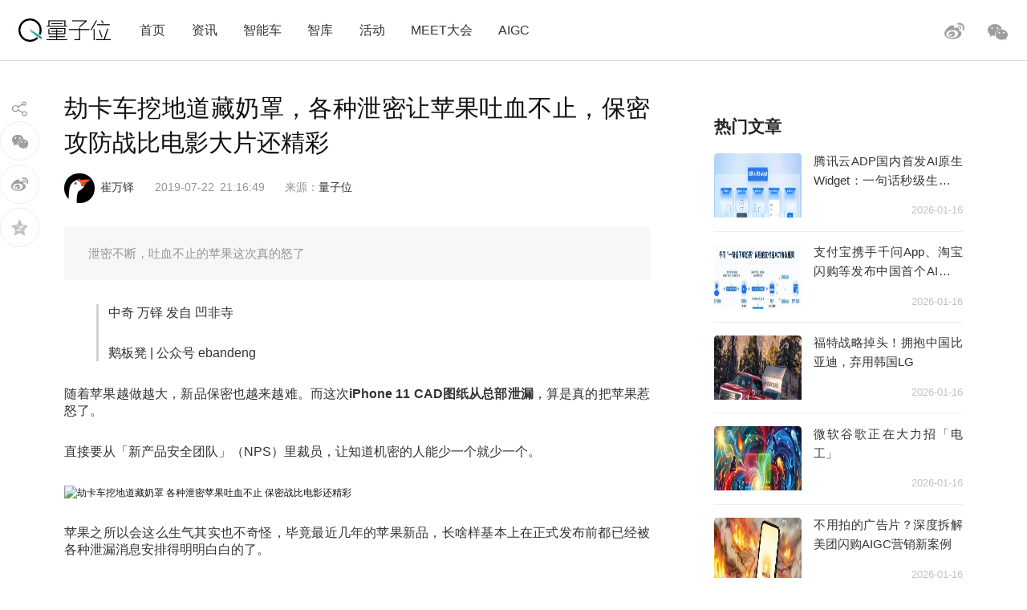

--- FILE ---
content_type: text/html; charset=UTF-8
request_url: https://www.qbitai.com/2019/07/5443.html
body_size: 17809
content:
<!DOCTYPE html>
<html lang="zh-Hans" class="no-js">
<head>
    <meta charset="UTF-8">
    <meta name="viewport" content="width=device-width, initial-scale=1">
    <link rel="profile" href="http://gmpg.org/xfn/11">
    <link rel="shortcut icon" href="/wp-content/themes/liangziwei/imgnew/favicon.ico">
        <link rel="pingback" href="https://www.qbitai.com/xmlrpc.php">
        <script>(function(html){html.className = html.className.replace(/\bno-js\b/,'js')})(document.documentElement);</script>
<title>劫卡车挖地道藏奶罩，各种泄密让苹果吐血不止，保密攻防战比电影大片还精彩 &#8211; 量子位</title>
<meta name='robots' content='max-image-preview:large' />
<link rel="alternate" type="application/rss+xml" title="量子位 &raquo; Feed" href="https://www.qbitai.com/feed" />
<link rel="alternate" type="application/rss+xml" title="量子位 &raquo; 评论 Feed" href="https://www.qbitai.com/comments/feed" />
<link rel="alternate" type="application/rss+xml" title="量子位 &raquo; 劫卡车挖地道藏奶罩，各种泄密让苹果吐血不止，保密攻防战比电影大片还精彩 评论 Feed" href="https://www.qbitai.com/2019/07/5443.html/feed" />
<link rel="alternate" title="oEmbed (JSON)" type="application/json+oembed" href="https://www.qbitai.com/wp-json/oembed/1.0/embed?url=https%3A%2F%2Fwww.qbitai.com%2F2019%2F07%2F5443.html" />
<link rel="alternate" title="oEmbed (XML)" type="text/xml+oembed" href="https://www.qbitai.com/wp-json/oembed/1.0/embed?url=https%3A%2F%2Fwww.qbitai.com%2F2019%2F07%2F5443.html&#038;format=xml" />
<style id='wp-img-auto-sizes-contain-inline-css' type='text/css'>
img:is([sizes=auto i],[sizes^="auto," i]){contain-intrinsic-size:3000px 1500px}
/*# sourceURL=wp-img-auto-sizes-contain-inline-css */
</style>
<style id='wp-block-library-inline-css' type='text/css'>
:root{--wp-block-synced-color:#7a00df;--wp-block-synced-color--rgb:122,0,223;--wp-bound-block-color:var(--wp-block-synced-color);--wp-editor-canvas-background:#ddd;--wp-admin-theme-color:#007cba;--wp-admin-theme-color--rgb:0,124,186;--wp-admin-theme-color-darker-10:#006ba1;--wp-admin-theme-color-darker-10--rgb:0,107,160.5;--wp-admin-theme-color-darker-20:#005a87;--wp-admin-theme-color-darker-20--rgb:0,90,135;--wp-admin-border-width-focus:2px}@media (min-resolution:192dpi){:root{--wp-admin-border-width-focus:1.5px}}.wp-element-button{cursor:pointer}:root .has-very-light-gray-background-color{background-color:#eee}:root .has-very-dark-gray-background-color{background-color:#313131}:root .has-very-light-gray-color{color:#eee}:root .has-very-dark-gray-color{color:#313131}:root .has-vivid-green-cyan-to-vivid-cyan-blue-gradient-background{background:linear-gradient(135deg,#00d084,#0693e3)}:root .has-purple-crush-gradient-background{background:linear-gradient(135deg,#34e2e4,#4721fb 50%,#ab1dfe)}:root .has-hazy-dawn-gradient-background{background:linear-gradient(135deg,#faaca8,#dad0ec)}:root .has-subdued-olive-gradient-background{background:linear-gradient(135deg,#fafae1,#67a671)}:root .has-atomic-cream-gradient-background{background:linear-gradient(135deg,#fdd79a,#004a59)}:root .has-nightshade-gradient-background{background:linear-gradient(135deg,#330968,#31cdcf)}:root .has-midnight-gradient-background{background:linear-gradient(135deg,#020381,#2874fc)}:root{--wp--preset--font-size--normal:16px;--wp--preset--font-size--huge:42px}.has-regular-font-size{font-size:1em}.has-larger-font-size{font-size:2.625em}.has-normal-font-size{font-size:var(--wp--preset--font-size--normal)}.has-huge-font-size{font-size:var(--wp--preset--font-size--huge)}.has-text-align-center{text-align:center}.has-text-align-left{text-align:left}.has-text-align-right{text-align:right}.has-fit-text{white-space:nowrap!important}#end-resizable-editor-section{display:none}.aligncenter{clear:both}.items-justified-left{justify-content:flex-start}.items-justified-center{justify-content:center}.items-justified-right{justify-content:flex-end}.items-justified-space-between{justify-content:space-between}.screen-reader-text{border:0;clip-path:inset(50%);height:1px;margin:-1px;overflow:hidden;padding:0;position:absolute;width:1px;word-wrap:normal!important}.screen-reader-text:focus{background-color:#ddd;clip-path:none;color:#444;display:block;font-size:1em;height:auto;left:5px;line-height:normal;padding:15px 23px 14px;text-decoration:none;top:5px;width:auto;z-index:100000}html :where(.has-border-color){border-style:solid}html :where([style*=border-top-color]){border-top-style:solid}html :where([style*=border-right-color]){border-right-style:solid}html :where([style*=border-bottom-color]){border-bottom-style:solid}html :where([style*=border-left-color]){border-left-style:solid}html :where([style*=border-width]){border-style:solid}html :where([style*=border-top-width]){border-top-style:solid}html :where([style*=border-right-width]){border-right-style:solid}html :where([style*=border-bottom-width]){border-bottom-style:solid}html :where([style*=border-left-width]){border-left-style:solid}html :where(img[class*=wp-image-]){height:auto;max-width:100%}:where(figure){margin:0 0 1em}html :where(.is-position-sticky){--wp-admin--admin-bar--position-offset:var(--wp-admin--admin-bar--height,0px)}@media screen and (max-width:600px){html :where(.is-position-sticky){--wp-admin--admin-bar--position-offset:0px}}

/*# sourceURL=wp-block-library-inline-css */
</style><style id='global-styles-inline-css' type='text/css'>
:root{--wp--preset--aspect-ratio--square: 1;--wp--preset--aspect-ratio--4-3: 4/3;--wp--preset--aspect-ratio--3-4: 3/4;--wp--preset--aspect-ratio--3-2: 3/2;--wp--preset--aspect-ratio--2-3: 2/3;--wp--preset--aspect-ratio--16-9: 16/9;--wp--preset--aspect-ratio--9-16: 9/16;--wp--preset--color--black: #000000;--wp--preset--color--cyan-bluish-gray: #abb8c3;--wp--preset--color--white: #ffffff;--wp--preset--color--pale-pink: #f78da7;--wp--preset--color--vivid-red: #cf2e2e;--wp--preset--color--luminous-vivid-orange: #ff6900;--wp--preset--color--luminous-vivid-amber: #fcb900;--wp--preset--color--light-green-cyan: #7bdcb5;--wp--preset--color--vivid-green-cyan: #00d084;--wp--preset--color--pale-cyan-blue: #8ed1fc;--wp--preset--color--vivid-cyan-blue: #0693e3;--wp--preset--color--vivid-purple: #9b51e0;--wp--preset--gradient--vivid-cyan-blue-to-vivid-purple: linear-gradient(135deg,rgb(6,147,227) 0%,rgb(155,81,224) 100%);--wp--preset--gradient--light-green-cyan-to-vivid-green-cyan: linear-gradient(135deg,rgb(122,220,180) 0%,rgb(0,208,130) 100%);--wp--preset--gradient--luminous-vivid-amber-to-luminous-vivid-orange: linear-gradient(135deg,rgb(252,185,0) 0%,rgb(255,105,0) 100%);--wp--preset--gradient--luminous-vivid-orange-to-vivid-red: linear-gradient(135deg,rgb(255,105,0) 0%,rgb(207,46,46) 100%);--wp--preset--gradient--very-light-gray-to-cyan-bluish-gray: linear-gradient(135deg,rgb(238,238,238) 0%,rgb(169,184,195) 100%);--wp--preset--gradient--cool-to-warm-spectrum: linear-gradient(135deg,rgb(74,234,220) 0%,rgb(151,120,209) 20%,rgb(207,42,186) 40%,rgb(238,44,130) 60%,rgb(251,105,98) 80%,rgb(254,248,76) 100%);--wp--preset--gradient--blush-light-purple: linear-gradient(135deg,rgb(255,206,236) 0%,rgb(152,150,240) 100%);--wp--preset--gradient--blush-bordeaux: linear-gradient(135deg,rgb(254,205,165) 0%,rgb(254,45,45) 50%,rgb(107,0,62) 100%);--wp--preset--gradient--luminous-dusk: linear-gradient(135deg,rgb(255,203,112) 0%,rgb(199,81,192) 50%,rgb(65,88,208) 100%);--wp--preset--gradient--pale-ocean: linear-gradient(135deg,rgb(255,245,203) 0%,rgb(182,227,212) 50%,rgb(51,167,181) 100%);--wp--preset--gradient--electric-grass: linear-gradient(135deg,rgb(202,248,128) 0%,rgb(113,206,126) 100%);--wp--preset--gradient--midnight: linear-gradient(135deg,rgb(2,3,129) 0%,rgb(40,116,252) 100%);--wp--preset--font-size--small: 13px;--wp--preset--font-size--medium: 20px;--wp--preset--font-size--large: 36px;--wp--preset--font-size--x-large: 42px;--wp--preset--spacing--20: 0.44rem;--wp--preset--spacing--30: 0.67rem;--wp--preset--spacing--40: 1rem;--wp--preset--spacing--50: 1.5rem;--wp--preset--spacing--60: 2.25rem;--wp--preset--spacing--70: 3.38rem;--wp--preset--spacing--80: 5.06rem;--wp--preset--shadow--natural: 6px 6px 9px rgba(0, 0, 0, 0.2);--wp--preset--shadow--deep: 12px 12px 50px rgba(0, 0, 0, 0.4);--wp--preset--shadow--sharp: 6px 6px 0px rgba(0, 0, 0, 0.2);--wp--preset--shadow--outlined: 6px 6px 0px -3px rgb(255, 255, 255), 6px 6px rgb(0, 0, 0);--wp--preset--shadow--crisp: 6px 6px 0px rgb(0, 0, 0);}:where(.is-layout-flex){gap: 0.5em;}:where(.is-layout-grid){gap: 0.5em;}body .is-layout-flex{display: flex;}.is-layout-flex{flex-wrap: wrap;align-items: center;}.is-layout-flex > :is(*, div){margin: 0;}body .is-layout-grid{display: grid;}.is-layout-grid > :is(*, div){margin: 0;}:where(.wp-block-columns.is-layout-flex){gap: 2em;}:where(.wp-block-columns.is-layout-grid){gap: 2em;}:where(.wp-block-post-template.is-layout-flex){gap: 1.25em;}:where(.wp-block-post-template.is-layout-grid){gap: 1.25em;}.has-black-color{color: var(--wp--preset--color--black) !important;}.has-cyan-bluish-gray-color{color: var(--wp--preset--color--cyan-bluish-gray) !important;}.has-white-color{color: var(--wp--preset--color--white) !important;}.has-pale-pink-color{color: var(--wp--preset--color--pale-pink) !important;}.has-vivid-red-color{color: var(--wp--preset--color--vivid-red) !important;}.has-luminous-vivid-orange-color{color: var(--wp--preset--color--luminous-vivid-orange) !important;}.has-luminous-vivid-amber-color{color: var(--wp--preset--color--luminous-vivid-amber) !important;}.has-light-green-cyan-color{color: var(--wp--preset--color--light-green-cyan) !important;}.has-vivid-green-cyan-color{color: var(--wp--preset--color--vivid-green-cyan) !important;}.has-pale-cyan-blue-color{color: var(--wp--preset--color--pale-cyan-blue) !important;}.has-vivid-cyan-blue-color{color: var(--wp--preset--color--vivid-cyan-blue) !important;}.has-vivid-purple-color{color: var(--wp--preset--color--vivid-purple) !important;}.has-black-background-color{background-color: var(--wp--preset--color--black) !important;}.has-cyan-bluish-gray-background-color{background-color: var(--wp--preset--color--cyan-bluish-gray) !important;}.has-white-background-color{background-color: var(--wp--preset--color--white) !important;}.has-pale-pink-background-color{background-color: var(--wp--preset--color--pale-pink) !important;}.has-vivid-red-background-color{background-color: var(--wp--preset--color--vivid-red) !important;}.has-luminous-vivid-orange-background-color{background-color: var(--wp--preset--color--luminous-vivid-orange) !important;}.has-luminous-vivid-amber-background-color{background-color: var(--wp--preset--color--luminous-vivid-amber) !important;}.has-light-green-cyan-background-color{background-color: var(--wp--preset--color--light-green-cyan) !important;}.has-vivid-green-cyan-background-color{background-color: var(--wp--preset--color--vivid-green-cyan) !important;}.has-pale-cyan-blue-background-color{background-color: var(--wp--preset--color--pale-cyan-blue) !important;}.has-vivid-cyan-blue-background-color{background-color: var(--wp--preset--color--vivid-cyan-blue) !important;}.has-vivid-purple-background-color{background-color: var(--wp--preset--color--vivid-purple) !important;}.has-black-border-color{border-color: var(--wp--preset--color--black) !important;}.has-cyan-bluish-gray-border-color{border-color: var(--wp--preset--color--cyan-bluish-gray) !important;}.has-white-border-color{border-color: var(--wp--preset--color--white) !important;}.has-pale-pink-border-color{border-color: var(--wp--preset--color--pale-pink) !important;}.has-vivid-red-border-color{border-color: var(--wp--preset--color--vivid-red) !important;}.has-luminous-vivid-orange-border-color{border-color: var(--wp--preset--color--luminous-vivid-orange) !important;}.has-luminous-vivid-amber-border-color{border-color: var(--wp--preset--color--luminous-vivid-amber) !important;}.has-light-green-cyan-border-color{border-color: var(--wp--preset--color--light-green-cyan) !important;}.has-vivid-green-cyan-border-color{border-color: var(--wp--preset--color--vivid-green-cyan) !important;}.has-pale-cyan-blue-border-color{border-color: var(--wp--preset--color--pale-cyan-blue) !important;}.has-vivid-cyan-blue-border-color{border-color: var(--wp--preset--color--vivid-cyan-blue) !important;}.has-vivid-purple-border-color{border-color: var(--wp--preset--color--vivid-purple) !important;}.has-vivid-cyan-blue-to-vivid-purple-gradient-background{background: var(--wp--preset--gradient--vivid-cyan-blue-to-vivid-purple) !important;}.has-light-green-cyan-to-vivid-green-cyan-gradient-background{background: var(--wp--preset--gradient--light-green-cyan-to-vivid-green-cyan) !important;}.has-luminous-vivid-amber-to-luminous-vivid-orange-gradient-background{background: var(--wp--preset--gradient--luminous-vivid-amber-to-luminous-vivid-orange) !important;}.has-luminous-vivid-orange-to-vivid-red-gradient-background{background: var(--wp--preset--gradient--luminous-vivid-orange-to-vivid-red) !important;}.has-very-light-gray-to-cyan-bluish-gray-gradient-background{background: var(--wp--preset--gradient--very-light-gray-to-cyan-bluish-gray) !important;}.has-cool-to-warm-spectrum-gradient-background{background: var(--wp--preset--gradient--cool-to-warm-spectrum) !important;}.has-blush-light-purple-gradient-background{background: var(--wp--preset--gradient--blush-light-purple) !important;}.has-blush-bordeaux-gradient-background{background: var(--wp--preset--gradient--blush-bordeaux) !important;}.has-luminous-dusk-gradient-background{background: var(--wp--preset--gradient--luminous-dusk) !important;}.has-pale-ocean-gradient-background{background: var(--wp--preset--gradient--pale-ocean) !important;}.has-electric-grass-gradient-background{background: var(--wp--preset--gradient--electric-grass) !important;}.has-midnight-gradient-background{background: var(--wp--preset--gradient--midnight) !important;}.has-small-font-size{font-size: var(--wp--preset--font-size--small) !important;}.has-medium-font-size{font-size: var(--wp--preset--font-size--medium) !important;}.has-large-font-size{font-size: var(--wp--preset--font-size--large) !important;}.has-x-large-font-size{font-size: var(--wp--preset--font-size--x-large) !important;}
/*# sourceURL=global-styles-inline-css */
</style>

<style id='classic-theme-styles-inline-css' type='text/css'>
/*! This file is auto-generated */
.wp-block-button__link{color:#fff;background-color:#32373c;border-radius:9999px;box-shadow:none;text-decoration:none;padding:calc(.667em + 2px) calc(1.333em + 2px);font-size:1.125em}.wp-block-file__button{background:#32373c;color:#fff;text-decoration:none}
/*# sourceURL=/wp-includes/css/classic-themes.min.css */
</style>
<link rel='stylesheet' id='liangziwei-style-css' href='https://www.qbitai.com/wp-content/themes/liangziwei/style.css?ver=6.9' type='text/css' media='all' />
<link rel='stylesheet' id='liangziwei-style1-css' href='https://www.qbitai.com/wp-content/themes/liangziwei/css/bootstrap.min.css?ver=6.9' type='text/css' media='all' />
<link rel='stylesheet' id='liangziwei-style2-css' href='https://www.qbitai.com/wp-content/themes/liangziwei/css/swiper.min.css?ver=6.9' type='text/css' media='all' />
<link rel='stylesheet' id='liangziwei-style3-css' href='https://www.qbitai.com/wp-content/themes/liangziwei/css/font-awesome.min.css?ver=6.9' type='text/css' media='all' />
<link rel='stylesheet' id='liangziwei-style4-css' href='https://www.qbitai.com/wp-content/themes/liangziwei/css/base.css?ver=6.9' type='text/css' media='all' />
<link rel='stylesheet' id='liangziwei-style5-css' href='https://www.qbitai.com/wp-content/themes/liangziwei/css/style.css?ver=6.9' type='text/css' media='all' />
<link rel='stylesheet' id='liangziwei-style6-css' href='https://www.qbitai.com/wp-content/themes/liangziwei/css/wbshare.css?ver=6.9' type='text/css' media='all' />
<link rel='stylesheet' id='liangziwei-style7-css' href='https://www.qbitai.com/wp-content/themes/liangziwei/css/zk_style.css?ver=6.9' type='text/css' media='all' />
<link rel='stylesheet' id='liangziwei-style8-css' href='https://www.qbitai.com/wp-content/themes/liangziwei/css/ai_style.css?ver=6.9' type='text/css' media='all' />
<script type="text/javascript" src="https://www.qbitai.com/wp-content/themes/liangziwei/js/jquery.min.js?ver=6.9" id="liangziwei-min-js"></script>
<script type="text/javascript" src="https://www.qbitai.com/wp-content/themes/liangziwei/js/popper.min.js?ver=6.9" id="liangziwei-popper-js"></script>
<script type="text/javascript" src="https://www.qbitai.com/wp-content/themes/liangziwei/js/bootstrap.min.js?ver=6.9" id="liangziwei-bootstrap-js"></script>
<script type="text/javascript" src="https://www.qbitai.com/wp-content/themes/liangziwei/js/bootstrap.offcanvas.js?ver=6.9" id="liangziwei-offcanvas-js"></script>
<script type="text/javascript" src="https://www.qbitai.com/wp-content/themes/liangziwei/js/flexible_css.debug.js?ver=6.9" id="liangziwei-css-debug-js"></script>
<script type="text/javascript" src="https://www.qbitai.com/wp-content/themes/liangziwei/js/flexible.debug.js?ver=6.9" id="liangziwei-debug-js"></script>
<script type="text/javascript" src="https://www.qbitai.com/wp-content/themes/liangziwei/js/swiper.min.js?ver=6.9" id="liangziwei-swiper-js"></script>
<script type="text/javascript" src="https://www.qbitai.com/wp-content/themes/liangziwei/js/qrcode.js?ver=6.9" id="liangziwei-qrcode-js"></script>
<script type="text/javascript" src="https://www.qbitai.com/wp-content/themes/liangziwei/js/yao.js?ver=6.9" id="liangziwei-yao-js"></script>
<script type="text/javascript" src="https://www.qbitai.com/wp-content/themes/liangziwei/js/ScrollPic.js?ver=6.9" id="liangziwei-ScrollPic-js"></script>
<script type="text/javascript" src="https://www.qbitai.com/wp-content/themes/liangziwei/js/zktag.js?ver=6.9" id="liangziwei-zktag-js"></script>
<script type="text/javascript" src="https://www.qbitai.com/wp-content/themes/liangziwei/js/jquery-1.7.1.min.js?ver=6.9" id="liangziwei-zkai2-js"></script>
<script type="text/javascript" src="https://www.qbitai.com/wp-content/themes/liangziwei/js/ai_playBox.js?ver=6.9" id="liangziwei-zkai1-js"></script>
<script type="text/javascript" src="https://www.qbitai.com/wp-includes/js/jquery/jquery.min.js?ver=3.7.1" id="jquery-core-js"></script>
<script type="text/javascript" src="https://www.qbitai.com/wp-includes/js/jquery/jquery-migrate.min.js?ver=3.4.1" id="jquery-migrate-js"></script>
<link rel="https://api.w.org/" href="https://www.qbitai.com/wp-json/" /><link rel="alternate" title="JSON" type="application/json" href="https://www.qbitai.com/wp-json/wp/v2/posts/5443" /><link rel="EditURI" type="application/rsd+xml" title="RSD" href="https://www.qbitai.com/xmlrpc.php?rsd" />
<meta name="generator" content="WordPress 6.9" />
<link rel="canonical" href="https://www.qbitai.com/2019/07/5443.html" />
<link rel='shortlink' href='https://www.qbitai.com/?p=5443' />
<style type="text/css">.recentcomments a{display:inline !important;padding:0 !important;margin:0 !important;}</style>    <!--[if IE 8]>
        <link id="liangziwei-ie7-css" rel="stylesheet" type="text/css" href="http://www.qbitai.com/wp-content/themes/liangziwei/css/ie8_style.css?ver=5.0.13"  media="all"/>
    <![endif]-->
    <!--[if IE 9]>
            <link id="liangziwei-ie8-css" rel="stylesheet" type="text/css" href="http://www.qbitai.com/wp-content/themes/liangziwei/css/ie9_style.css?ver=5.0.13"  media="all"/>
    <![endif]-->
    <script type="text/javascript">
        $("#top_search").click(function(){
            $("#search").toggle()
        });
        $(document).click(function(){
            $(".weixin_pop").hide();
        });
    </script>
    <style type="text/css">
        blockquote {
            margin: 1.4em 0;
            padding-left: 1em;
            color: #646464;
            border-left: 3px solid #D3D3D3;
            display: block;
            margin-block-start: 1em;
            margin-block-end: 1em;
            margin-inline-start: 40px;
            margin-inline-end: 40px;
        }
    </style>
</head>
<body class="body-offcanvas">
<header class="top">
    <div class="top_logo">
        <div class="nav_box">
                        <button type="button" class="navbar-toggle offcanvas-toggle" data-toggle="offcanvas" data-target="#js-bootstrap-offcanvas" style="float:left;"></button>
            <nav class="navbar navbar-default navbar-offcanvas navbar-offcanvas-touch navbar-offcanvas-fade" role="navigation" id="js-bootstrap-offcanvas">
                                    <div class="container-fluid"><ul id="menu-%e9%a1%b6%e9%83%a8%e8%8f%9c%e5%8d%95" class="nav navbar-nav"><li id="menu-item-110" class="menu-item menu-item-type-custom menu-item-object-custom menu-item-home menu-item-110"><a href="http://www.qbitai.com/">首页</a></li>
<li id="menu-item-107" class="menu-item menu-item-type-taxonomy menu-item-object-category current-post-ancestor current-menu-parent current-post-parent menu-item-107"><a href="https://www.qbitai.com/category/%e8%b5%84%e8%ae%af">资讯</a></li>
<li id="menu-item-26804" class="menu-item menu-item-type-taxonomy menu-item-object-category menu-item-26804"><a href="https://www.qbitai.com/category/auto">智能车</a></li>
<li id="menu-item-110561" class="menu-item menu-item-type-taxonomy menu-item-object-category menu-item-110561"><a href="https://www.qbitai.com/category/zhiku">智库</a></li>
<li id="menu-item-17709" class="menu-item menu-item-type-taxonomy menu-item-object-category menu-item-17709"><a href="https://www.qbitai.com/category/huodong">活动</a></li>
<li id="menu-item-10902" class="menu-item menu-item-type-custom menu-item-object-custom menu-item-10902"><a href="https://www.qbitai.com/meet/meet2026/">MEET大会</a></li>
<li id="menu-item-53733" class="menu-item menu-item-type-custom menu-item-object-custom menu-item-53733"><a href="https://www.qbitai.com/meet/aigc2025/">AIGC</a></li>
</ul></div>                            </nav>
                    </div>
        <div class="logo"><a href="https://www.qbitai.com/"></a></div>
        <div class="top_r_icons">
                        <div class="top_weixin"><a href="javascript:void(0)"class="biaojiwei"><i class="fa fa-weixin"></i></a>
                                <div class="weixin_pop"style="display:none"id="pophead">
               <p>扫码关注量子位</p>
               <img src="/wp-content/uploads/2019/01/qrcode_QbitAI_1.jpg">
        </div>
         </div>
            <div class="top_weibo"><a href="https://weibo.com/qbitai?is_all=1" target="_blank"><i></i></a></div>
            
<!--             <div class="top_search">
                <form role="search" method="get" class="search-form" action="https://www.qbitai.com/" id="search">
                <label>
                    <input type="search" class="search-field" placeholder="搜索…" value="" name="s">
                </label>
                <button type="submit" class="search-submit"></button>
                </form>
            </div> -->
        </div>
        <script type="text/javascript">
        // $('.biaojiwei').click(function(){
            $('.biaojiwei').click(function(event){
                event.stopPropagation();
                $('#pophead').show();
            })
            $('.weixin_pop').click(function(){
                $('.weixin_pop').hide();
            })
        // })
        </script>
        <div class="share_box">
        </div>
    </div>
    <div class="line"></div>
</header>

		

<div class="main">
    	<div class="content">
      <!-- articlead begin-->
                    <!-- articlead end-->
        	<div class="article">
				     <h1>劫卡车挖地道藏奶罩，各种泄密让苹果吐血不止，保密攻防战比电影大片还精彩</h1>
    			   <div class="article_info">
             <span class="author"><img alt='崔万铎' src='http://www.qbitai.com/wp-content/uploads/2019/04/e-e1555581880823-100x100.png' class='avatar avatar-100 photo' height='100' width='100' /><em><a href="https://www.qbitai.com/author/wanduo" title="由 崔万铎 发布" rel="author">崔万铎</a></em></span>
                          <span class="date">2019-07-22</span>
             <span class="time">21:16:49</span>
          <span class="from">
          来源：<a href='https://www.qbitai.com' target='blank' rel='nofllow'>量子位</a>            </span></div>
                          <!--摘要样式-->
            <div class="zhaiyao"><p>泄密不断，吐血不止的苹果这次真的怒了</p>
</div>                			<blockquote><p>中奇 万铎 发自 凹非寺</p>
<p>鹅板凳 | 公众号 ebandeng</p></blockquote>
<p>随着苹果越做越大，新品保密也越来越难。而这次<strong>iPhone 11 CAD图纸从总部泄漏</strong>，算是真的把苹果惹怒了。</p>
<p>直接要从「新产品安全团队」（NPS）里裁员，让知道机密的人能少一个就少一个。</p>
<div class="pgc-img"><img decoding="async" src="http://p9.pstatp.com/large/pgc-image/11727732033348b28fd9e168927b7d25" alt="劫卡车挖地道藏奶罩 各种泄密苹果吐血不止 保密战比电影还精彩" /></div>
<p>苹果之所以会这么生气其实也不奇怪，毕竟最近几年的苹果新品，长啥样基本上在正式发布前都已经被各种泄漏消息安排得明明白白的了。</p>
<div class="pgc-img"><img decoding="async" src="http://p9.pstatp.com/large/pgc-image/a3fecd03f92348de900acff1aa0cc923" alt="劫卡车挖地道藏奶罩 各种泄密苹果吐血不止 保密战比电影还精彩" /></div>
<p>而苹果为了将所有的惊喜都留在发布会上，更为了防止众多<strong>“模仿者”</strong>捷足先登，还专门部署文章开头所提到的「新产品安全团队」来负责监控供应商，可以说是为了保密费尽心思</p>
<div class="pgc-img"><img decoding="async" src="http://p9.pstatp.com/large/pgc-image/57e33e33bbac4bcca7df76802d9972f4" alt="劫卡车挖地道藏奶罩 各种泄密苹果吐血不止 保密战比电影还精彩" /></div>
<p>燃鹅，苹果的<strong>产品供应链遍布全球</strong>，想做好保密工作远没有那么简单。再加上黑市上给苹果一个新品零部件开价颇高，可以抵一个普通工人好几个月甚至一年的工资。</p>
<p>为了挣钱，大家可以说是非常努力，总能想出来各种奇奇怪怪的方法，把东西从工厂搞出来。</p>
<div class="pgc-img"><img decoding="async" src="http://p1.pstatp.com/large/pgc-image/f09c215624464696a8e5ecf7da15d711" alt="劫卡车挖地道藏奶罩 各种泄密苹果吐血不止 保密战比电影还精彩" /></div>
<h1><strong>偷iPhone的故事比电影大片还精彩</strong></h1>
<p><strong>奶罩藏宝</strong></p>
<p>说到要偷运东西，藏在衣服里一定是大家想到的第一招，当然也确实有人这么干，但不知是揣在口袋里这么简单。</p>
<p>曾经就有工厂女工，把<strong>数十块屏幕藏在内衣里</strong>企图逃过层层检查，但却因为装太多走路姿势太奇怪而被发现，果然人还是不能太贪心啊。</p>
<div class="pgc-img"><img decoding="async" src="http://p1.pstatp.com/large/pgc-image/64047fb3f68349e7900a5a36178eabd9" alt="劫卡车挖地道藏奶罩 各种泄密苹果吐血不止 保密战比电影还精彩" /></div>
<p>当然，藏衣服里这种做法还是过于低级，在高科技公司搞事情自然要用一些技术流的方法。</p>
<p><strong>监守自盗</strong></p>
<p>2014 年，就有一名工程师和工人联手，从工厂里偷走了180个iPhone6的外壳拿到黑市上卖，为了防止被发现，工程师还专门<strong>调整了库存跟踪系统</strong>，让被偷的部件一直在系统中显示为制造中。</p>
<div class="pgc-img"><img decoding="async" src="http://p3.pstatp.com/large/pgc-image/a0360e9d89e74fd98608d016522e5132" alt="劫卡车挖地道藏奶罩 各种泄密苹果吐血不止 保密战比电影还精彩" /></div>
<p>不过最后还是被调查人员发现，将这180个外壳买了回来，这两个人跟着就被揪出来了。</p>
<p>既然技术流的方法也不行，那就只能用点硬核的手段了。</p>
<p>外媒The Information近日就报道2013年苹果最严重的一次盗窃事件。</p>
<p><strong>抢卡车还抢错了</strong></p>
<p>在iPhone 5C发布前期，就有工人在安保人员的协助下，成功躲开监控，并利用伪造文件，直接<strong>劫持了一辆装有上千个iPhone 5C外壳的卡车</strong>，大摇大摆地开出了工厂，这剧情简直比美国大片还精彩。</p>
<div class="pgc-img"><img decoding="async" src="http://p3.pstatp.com/large/pgc-image/947ac65ec43d4ae4bb97ee1fa90724f1" alt="劫卡车挖地道藏奶罩 各种泄密苹果吐血不止 保密战比电影还精彩" /></div>
<p>燃鹅，他真正想抢的是装iPhone 5C整机的卡车，虽然抢错了车，但这波操作还是<strong>让苹果当年九月的发布会直接凉凉了</strong>。</p>
<p>除了劫车，还有挖地道。</p>
<p><strong>工厂地道战</strong></p>
<p>由于苹果工厂的安保措施一层有一层，就有工人艺高人胆大，在白天工作时偷偷把一些部件藏在不起眼的小角落，然后晚上<strong>挖地道送出去</strong>。</p>
<p>讲真，《越狱》都没有这么精彩。</p>
<div class="pgc-img"><img decoding="async" src="http://p3.pstatp.com/large/pgc-image/ac9580338ea9494ba05b192e37769eef" alt="劫卡车挖地道藏奶罩 各种泄密苹果吐血不止 保密战比电影还精彩" /></div>
<p>不过上边这些都是员工为了赚钱而故意造成的新品信息泄漏，除此之外，还有一些泄漏就是自己作死以及苹果自己不注意造成的了。</p>
<p><strong>坑爹女儿瞎显摆</strong></p>
<p>在2017年iPhone X发布之前，就有一位苹果工程师的女儿，在Apple Campus餐厅录制了一段iPhone X的上手视频，并上传到网上炫耀。</p>
<p>很快就被苹果发现，不仅视频被要求删除，这个女孩的工程师老爸也毫不意外的丢掉了工作，真是实力坑爹。</p>
<div class="pgc-img"><img decoding="async" src="http://p3.pstatp.com/large/pgc-image/47213a4f1bdb4db1b2af90fc2e84caab" alt="劫卡车挖地道藏奶罩 各种泄密苹果吐血不止 保密战比电影还精彩" /></div>
<p>更可笑的是2010年iPhone 4原型机的泄漏事件。</p>
<p><strong>喝酒误事</strong></p>
<p>苹果的一个工程师下班后去酒吧嗨皮，或许是因为当晚的音浪太强、灯光太炫，工程师竟然把身上带着的iPhone 4原型机给弄丢了。</p>
<p>一个名叫Brian Hogan的小伙捡到后，以5000美元的价格卖给了Gizmodo网站，随后iPhone 4的实物照片就在网上传开了。</p>
<div class="pgc-img"><img decoding="async" src="http://p1.pstatp.com/large/pgc-image/83ccc0c5906743f0a9f26bc93801ee45" alt="劫卡车挖地道藏奶罩 各种泄密苹果吐血不止 保密战比电影还精彩" /></div>
<p>苹果看到后很不高兴，以盗窃罪起诉了Hogan，甚至连<strong>CEO乔布斯都亲自出面协助警方调查</strong>。</p>
<div class="pgc-img"><img decoding="async" src="http://p1.pstatp.com/large/pgc-image/5dff6b51e79941d29419ca4a07fb2680" alt="劫卡车挖地道藏奶罩 各种泄密苹果吐血不止 保密战比电影还精彩" /></div>
<p>上边的泄漏苹果还能把气撒在别人身上，下面这个就只能把气撒在自己生上了。</p>
<p><strong>猪队友上线</strong></p>
<p>在iPhone X发布之前，就有万能的程序员通过<strong>HomePod固件代码</strong>，发现新一代iPhone将舍弃Home键、边框更窄并将支持面部识别解锁。</p>
<p>程序员大神还进一步梳理代码，直接搞出了iPhone X的渲染图。</p>
<div class="pgc-img"><img decoding="async" src="http://p1.pstatp.com/large/pgc-image/59293d12a1dd443a9030777af68ac465" alt="劫卡车挖地道藏奶罩 各种泄密苹果吐血不止 保密战比电影还精彩" /></div>
<p>苹果看到应该也只能一口老血往肚子里咽吧。</p>
<div class="pgc-img"><img decoding="async" src="http://p9.pstatp.com/large/pgc-image/bd1dc25191a74e7194aa32cdc2b6a07e" alt="劫卡车挖地道藏奶罩 各种泄密苹果吐血不止 保密战比电影还精彩" /></div>
<h1><strong>为了保密苹果把员工逼出心理疾病</strong></h1>
<p>一次又一次的产品泄漏，苹果自然很不爽，不断升级保密措施，甚至严格到有员工因此<strong>患上心理疾病</strong>。</p>
<p>更有工程师吐槽说在苹果工作像是被别人拿着把枪顶在脑门上。</p>
<div class="pgc-img"><img decoding="async" src="http://p3.pstatp.com/large/pgc-image/4db24d8e0f0747ac9a3a749ed9b01ab1" alt="劫卡车挖地道藏奶罩 各种泄密苹果吐血不止 保密战比电影还精彩" /></div>
<p><strong>对于工厂，连垃圾都不能随便处理</strong></p>
<p>咱们先来说说工厂的保密措施，签保密协议什么的都是基本操作，对于所有有关信息安全的错误都是零容忍，一经发现，<strong>员工直接开除，还会对涉事工厂处以数千万美元的罚款</strong>。</p>
<div class="pgc-img"><img decoding="async" src="http://p1.pstatp.com/large/pgc-image/c455d53ad2fb4c0b9add71b78b260df8" alt="劫卡车挖地道藏奶罩 各种泄密苹果吐血不止 保密战比电影还精彩" /></div>
<p>制度严格，执行也不马虎。在苹果部件的代工厂中，每个车间、每个生产区域以及工厂的每个大门大门都设有检测装置。</p>
<p>也就是说工人们每天上班和下班，都要经过<strong>三次检测</strong>，这还不算人工抽查。</p>
<p>为了万无一失，苹果还要求女性员工都<strong>不许穿有钢圈的文胸内衣</strong>，所以基本上每个苹果工厂的附近都有卖无钢圈文胸的内衣店。</p>
<p>虽然引起过很多员工的不满和抗议，但苹果依旧不愿作出一点让步。</p>
<div class="pgc-img"><img decoding="async" src="http://p1.pstatp.com/large/pgc-image/c56dcd27f9e94ce3b47276c549e857f9" alt="劫卡车挖地道藏奶罩 各种泄密苹果吐血不止 保密战比电影还精彩" /></div>
<p>除此之外，工厂里几乎所有的USB接口都被封死了，想要用U盘或者发个邮件，都要通过手续繁琐的层层审批。</p>
<p>就连原型机和残次部件的销毁，都必须有经 NPS 认证的苹果员工在场签字同意的情况下才能执行。</p>
<p><strong>对于总部，身份保密堪比特工</strong></p>
<p>供应链工厂的保密措施已经够严了，但在苹果总部工作，精神压力才是真的大。</p>
<p>制度严格就不用说了，对于信息泄漏错误同样是零容忍，一旦犯错立马解雇，而且因为这种问题被解雇的人一般很难再找到下一个工作。</p>
<div class="pgc-img"><img decoding="async" src="http://p3.pstatp.com/large/pgc-image/f2e1a1bdfdeb49b1ac475b84bb5b3f11" alt="劫卡车挖地道藏奶罩 各种泄密苹果吐血不止 保密战比电影还精彩" /></div>
<p>美国科技评论网站Mic Network还分享过一名在苹果呼叫中心工作的员工的故事，在这里工作了十年后，这为名叫Ben的员工患上了恐惧症，甚至曾经因为巨大的工作压力<strong>想过要自杀</strong>。</p>
<p>在《乔纳森·艾维：苹果伟大产品背后的天才》一书中，也有工程师吐槽到“我们常会被威胁，如果泄露任何蛛丝马迹，就会丢掉工作。”，他还表示，尽管在苹果工作了多年，但他的邻居甚至家人都不知道他每天上班在干什么。</p>
<p>每天要工作，还什么都不能说，这位工程师心酸表示：“<strong>苹果的保密工作让我压力巨大，就像被别人用枪顶着脑门一样，一出错就会挨一枪子</strong>。”</p>
<div class="pgc-img"><img decoding="async" src="http://p1.pstatp.com/large/pgc-image/fff397cfe95147f6a63e7c20780ab0b8" alt="劫卡车挖地道藏奶罩 各种泄密苹果吐血不止 保密战比电影还精彩" /></div>
<p>而最近，由于iPhone 11 CAD图纸的泄漏，苹果还准备减少新品安全队伍的规模，让秘密留在更少的人手中以保安全。</p>
<div class="pgc-img"><img decoding="async" src="http://p1.pstatp.com/large/pgc-image/a139457bcb604c11aee593d45da43f2f" alt="劫卡车挖地道藏奶罩 各种泄密苹果吐血不止 保密战比电影还精彩" /></div>
<p>燃鹅，苹果毕竟是一个全具影响力极大的市场化公司，与全球200国家供应商有合作，想要做到信息一点都不泄漏真的很难。</p>
<p>不过凡事都有两面性，虽然信息泄漏不利于苹果的新品发布，但是也增加了产品的讨论度，苹果应该也可以这样来<strong>变相安慰</strong>一下自己吧。</p>
<div class="pgc-img"><img decoding="async" src="http://p1.pstatp.com/large/pgc-image/2daadfb1c2ea47abaebb8ada8b88c578" alt="劫卡车挖地道藏奶罩 各种泄密苹果吐血不止 保密战比电影还精彩" /></div>
<p class="ql-align-center" style="text-align: center;">— <strong>完</strong> —</p>
<p>&nbsp;</p>
<p style="text-align: center;"><em>看的太爽想要打赏？</em><br />
<em>看的不爽没地吐槽？</em></p>
<p style="text-align: center;"><em><img loading="lazy" decoding="async" class="alignnone size-medium wp-image-5444" src="http://www.qbitai.com/wp-content/uploads/2019/07/微信群-300x300.jpeg" alt="" width="300" height="300" srcset="https://www.qbitai.com/wp-content/uploads/2019/07/微信群-300x300.jpeg 300w, https://www.qbitai.com/wp-content/uploads/2019/07/微信群-150x150.jpeg 150w, https://www.qbitai.com/wp-content/uploads/2019/07/微信群.jpeg 430w" sizes="auto, (max-width: 300px) 85vw, 300px" /></em></p>
<p style="text-align: center;"><em>扫描二维码加鹅君微信，进群还偶尔有福利领取哦！</em></p>
                
                <!--版权声明-->
                <div class="line_font"><span></span><em>版权所有，未经授权不得以任何形式转载及使用，违者必究。</em><span></span></div>
            </div>
     		<div class="tags"><a href="https://www.qbitai.com/tag/iphone" rel="tag">iPhone</a> <a href="https://www.qbitai.com/tag/iphone-11" rel="tag">iPhone 11</a> <a href="https://www.qbitai.com/tag/%e8%8b%b9%e6%9e%9c" rel="tag">苹果</a></div>
            <!--作者文章列表-->
    		<div class="person_box">
            	<a href="#" target="_blank"><div class="person_head"><img alt='崔万铎' src='http://www.qbitai.com/wp-content/uploads/2019/04/e-e1555581880823.png' class='avatar avatar-512 photo' height='512' width='512' /><span><a href="https://www.qbitai.com/author/wanduo" title="由 崔万铎 发布" rel="author">崔万铎</a></span></div></a>
                <div class="person_con">
                	<ul>
                                          <li><a href="https://www.qbitai.com/2021/04/23340.html" rel="bookmark" title="10英寸大轮无惧车震，速度堪比小电动 | 九号电动滑板车F20体验报告"target="_blank">10英寸大轮无惧车震，速度堪比小电动 | 九号电动滑板车F20体验报告</a><i>2021-04-30</i></li>
                                          <li><a href="https://www.qbitai.com/2021/04/22932.html" rel="bookmark" title="2分钟看完索尼三款新机：4K+120Hz配超强变焦镜头，你愿意充值么？"target="_blank">2分钟看完索尼三款新机：4K+120Hz配超强变焦镜头，你愿意充值么？</a><i>2021-04-14</i></li>
                                          <li><a href="https://www.qbitai.com/2021/03/22653.html" rel="bookmark" title="realme GT Neo首发天玑1200，发哥这次还Yes不Yes？"target="_blank">realme GT Neo首发天玑1200，发哥这次还Yes不Yes？</a><i>2021-03-31</i></li>
                                          <li><a href="https://www.qbitai.com/2021/01/21098.html" rel="bookmark" title="小伙儿连肝半个月，终于找到镇压火龙888的方法……"target="_blank">小伙儿连肝半个月，终于找到镇压火龙888的方法……</a><i>2021-01-11</i></li>
                                      
                    </ul>
                </div>
    		</div>
            <!--左侧分享-->
                        <div class="share_pc">
            	<div class=" share_icon"></div>
                <div class="share_weixin"><span id="weixin_qrcode"></span>
        <div id="qrcode" style="display:none;">扫码分享至朋友圈</div>
        <div></div></div>

                <a href="https://service.weibo.com/share/share.php?url=https://www.qbitai.com/2019/07/5443.html&title=劫卡车挖地道藏奶罩，各种泄密让苹果吐血不止，保密攻防战比电影大片还精彩&appkey=4017757111&searchPic=true&ralateUid=6105753431" class="share_sina" data-cmd="tsina" title="分享到新浪微博"target="_blank"><div class="share_weibo"></div></a>
                <a href=""><div class="share_qzone"></div></a>
            </div>
                        <script>
                // 设置参数方式
                var qrcode = new QRCode('qrcode', {
                  text: 'https://www.qbitai.com/2019/07/5443.html',
                  width: 256,
                  height: 256,
                  colorDark : '#000000',
                  colorLight : '#ffffff',
                  correctLevel : QRCode.CorrectLevel.H
                });
                </script>
                <script>
                var weixin_qrcode  = document.getElementById('weixin_qrcode');
                var qrcode = document.getElementById('qrcode');
                $(document).click(function(){
                    $("#qrcode").hide();
                });
                weixin_qrcode.onclick = function(event){
                    event.stopPropagation();
                    var val = qrcode.style.display;
                    if(val == 'none'){
                        qrcode.style.display = 'block'; //显示
                    }else{
                        qrcode.style.display = 'none'; //隐藏
                    }
                }
                qrcode.onclick = function(event){
                        event.stopPropagation();
                        qrcode.style.display = 'none'; //隐藏
                }

               

                function shareToQq(title,url,picurl){
                var shareqqzonestring='https://sns.qzone.qq.com/cgi-bin/qzshare/cgi_qzshare_onekey?summary='+title+'&url='+url+'&title='+title+'&pics='+picurl;
                window.open(shareqqzonestring,'newwindow','height=400,width=400,top=100,left=100');
                }
                $('.share_qzone').click(function(e){
                shareToQq("劫卡车挖地道藏奶罩，各种泄密让苹果吐血不止，保密攻防战比电影大片还精彩","https://www.qbitai.com/2019/07/5443.html","https://www.qbitai.com/wp-content/uploads/2019/07/1-2-150x150.png");
                })
    
                </script>
<!--相关阅读 start-->
          
                                          <div class="xiangguan">
                          <h3>相关阅读</h3>
                            <ul id="tags_related">
                                         <div class="picture_text">
                          <div class="picture"><a href="https://www.qbitai.com/2020/03/12466.html" target="_blank">
                            <img src="https://www.qbitai.com/wp-content/uploads/2020/03/image-2-e1584547118865-300x175.png" alt="" title="">                          </div>
                          <div class="text_box">
                              <h4><a href="https://www.qbitai.com/2020/03/12466.html" target="_blank">装了激光雷达的iPad Pro，还能用鼠标了：苹果新键盘、新iPad Pro、新MacBook Air来了</a></h4>
                              <p></p>
                              <div class="info"><span class="author"><a href="/?author=16" target="_blank">鱼羊</a></span><span class="author"><span class="time">2020-03-18</span><div class="tags_s">
                                                                        <i></i>
                                    <a href="https://www.qbitai.com/tag/ipad" rel="tag">iPad</a> <a href="https://www.qbitai.com/tag/%e6%96%b0%e5%93%81" rel="tag">新品</a> <a href="https://www.qbitai.com/tag/%e8%8b%b9%e6%9e%9c" rel="tag">苹果</a>                                                                    </div></div>
                          </div>
                      </div>
                
                                 <div class="picture_text">
                          <div class="picture"><a href="https://www.qbitai.com/2023/01/41358.html" target="_blank">
                            <img src="https://www.qbitai.com/wp-content/uploads/2023/01/Xnip2023-01-18_12-45-23-e1674017300855-300x175.jpg" alt="" title="">                          </div>
                          <div class="text_box">
                              <h4><a href="https://www.qbitai.com/2023/01/41358.html" target="_blank">5万块苹果笔记本半夜发布，支持96GB内存</a></h4>
                              <p>M2 Pro/Max来了</p>
                              <div class="info"><span class="author"><a href="/?author=32" target="_blank">梦晨</a></span><span class="author"><span class="time">2023-01-18</span><div class="tags_s">
                                                                        <i></i>
                                    <a href="https://www.qbitai.com/tag/%e8%8b%b9%e6%9e%9c" rel="tag">苹果</a>                                                                    </div></div>
                          </div>
                      </div>
                
                                 <div class="picture_text">
                          <div class="picture"><a href="https://www.qbitai.com/2020/06/15285.html" target="_blank">
                            <img src="https://www.qbitai.com/wp-content/uploads/2020/06/935353343555141644.jpg" alt="" title="">                          </div>
                          <div class="text_box">
                              <h4><a href="https://www.qbitai.com/2020/06/15285.html" target="_blank">苹果将推出iOS全家桶服务：深度捆绑iPhone等用户</a></h4>
                              <p>有开发者已经从iOS 13.5.5中的代码发现（iOS 14开始），苹果会推出服务全家桶，以一个较低的价格让用户同时订阅Apple TV+和 Apple Music。</p>
                              <div class="info"><span class="author"><a href="/?author=26" target="_blank">晶少</a></span><span class="author"><span class="time">2020-06-05</span><div class="tags_s">
                                                                        <i></i>
                                    <a href="https://www.qbitai.com/tag/ios%e5%85%a8%e5%ae%b6%e6%a1%b6%e6%9c%8d%e5%8a%a1" rel="tag">iOS全家桶服务</a> <a href="https://www.qbitai.com/tag/%e8%8b%b9%e6%9e%9c" rel="tag">苹果</a>                                                                    </div></div>
                          </div>
                      </div>
                
                                 <div class="picture_text">
                          <div class="picture"><a href="https://www.qbitai.com/2020/09/18406.html" target="_blank">
                            <img src="https://www.qbitai.com/wp-content/uploads/2020/09/1610-2.jpg" alt="" title="">                          </div>
                          <div class="text_box">
                              <h4><a href="https://www.qbitai.com/2020/09/18406.html" target="_blank">绝·密 iPhone 12最新宣传片泄露！我都快信了</a></h4>
                              <p>这就是iPhone 12？</p>
                              <div class="info"><span class="author"><a href="/?author=25" target="_blank">黄阳</a></span><span class="author"><span class="time">2020-09-15</span><div class="tags_s">
                                                                        <i></i>
                                    <a href="https://www.qbitai.com/tag/iphone" rel="tag">iPhone</a> <a href="https://www.qbitai.com/tag/iphone12" rel="tag">iPhone12</a> <a href="https://www.qbitai.com/tag/%e8%8b%b9%e6%9e%9c" rel="tag">苹果</a>                                                                    </div></div>
                          </div>
                      </div>
                
                                 <div class="picture_text">
                          <div class="picture"><a href="https://www.qbitai.com/2024/01/117276.html" target="_blank">
                            <img src="https://www.qbitai.com/wp-content/uploads/2024/01/-4-e1706508939570-300x175.png" alt="" title="">                          </div>
                          <div class="text_box">
                              <h4><a href="https://www.qbitai.com/2024/01/117276.html" target="_blank">苹果造车再添堵：25年元老被曝离职</a></h4>
                              <p>6天痛失2位高管</p>
                              <div class="info"><span class="author"><a href="/?author=21" target="_blank">十三</a></span><span class="author"><span class="time">2024-01-29</span><div class="tags_s">
                                                                        <i></i>
                                    <a href="https://www.qbitai.com/tag/%e8%87%aa%e5%8a%a8%e9%a9%be%e9%a9%b6" rel="tag">自动驾驶</a> <a href="https://www.qbitai.com/tag/%e8%8b%b9%e6%9e%9c" rel="tag">苹果</a> <a href="https://www.qbitai.com/tag/%e9%80%a0%e8%bd%a6" rel="tag">造车</a>                                                                    </div></div>
                          </div>
                      </div>
                
                                 <div class="picture_text">
                          <div class="picture"><a href="https://www.qbitai.com/2021/06/24961.html" target="_blank">
                            <img src="https://www.qbitai.com/wp-content/uploads/2021/06/169.png" alt="" title="">                          </div>
                          <div class="text_box">
                              <h4><a href="https://www.qbitai.com/2021/06/24961.html" target="_blank">iPadOS & iOS 15上手体验：增加生产力，帮你办后事</a></h4>
                              <p>同时带来利好异地恋的屏幕共享功能。</p>
                              <div class="info"><span class="author"><a href="/?author=25" target="_blank">黄阳</a></span><span class="author"><span class="time">2021-06-09</span><div class="tags_s">
                                                                        <i></i>
                                    <a href="https://www.qbitai.com/tag/ios" rel="tag">iOS</a> <a href="https://www.qbitai.com/tag/ipad" rel="tag">iPad</a> <a href="https://www.qbitai.com/tag/iphone" rel="tag">iPhone</a>                                                                    </div></div>
                          </div>
                      </div>
                
                                              </ul>
                      </div> 
              
            <!--相关阅读 end-->
		</div>
        <div class="content_right">
           			<!--热门文章 start-->
      <div class="yaowen">
        <h3>热门文章</h3>
                                <div class="picture_text">
<a href="https://www.qbitai.com/2026/01/370069.html" target="_blank">
<div class="picture"><img width="128" height="56" src="https://i.qbitai.com/wp-content/uploads/2026/01/651810222884f7e62dc67c6e592eb690.png" class="attachment-thumbnail size-thumbnail wp-post-image" alt="" 0="" decoding="async" loading="lazy" srcset="https://i.qbitai.com/wp-content/uploads/2026/01/651810222884f7e62dc67c6e592eb690.png 1200w, https://i.qbitai.com/wp-content/uploads/2026/01/651810222884f7e62dc67c6e592eb690-768x335.png 768w" sizes="auto, (max-width: 128px) 85vw, 128px" /></div>
<div class="text_box"><h4>腾讯云ADP国内首发AI原生Widget：一句话秒级生成交互组件，重塑Agent使用体验</h4></div>
<div class="info">2026-01-16</div>
</a>
</div><div class="picture_text">
<a href="https://www.qbitai.com/2026/01/369878.html" target="_blank">
<div class="picture"><img width="128" height="75" src="https://i.qbitai.com/wp-content/uploads/2026/01/bafed6ea10f563265309528d20041338-e1768533569487.jpeg" class="attachment-thumbnail size-thumbnail wp-post-image" alt="" 0="" decoding="async" loading="lazy" /></div>
<div class="text_box"><h4>支付宝携手千问App、淘宝闪购等发布中国首个AI商业协议ACT</h4></div>
<div class="info">2026-01-16</div>
</a>
</div><div class="picture_text">
<a href="https://www.qbitai.com/2026/01/370034.html" target="_blank">
<div class="picture"><img width="128" height="75" src="https://i.qbitai.com/wp-content/uploads/2026/01/31475247cbc3250ca3319707a62aebd1-e1768803357196.png" class="attachment-thumbnail size-thumbnail wp-post-image" alt="" 0="" decoding="async" loading="lazy" /></div>
<div class="text_box"><h4>福特战略掉头！拥抱中国比亚迪，弃用韩国LG</h4></div>
<div class="info">2026-01-16</div>
</a>
</div><div class="picture_text">
<a href="https://www.qbitai.com/2026/01/370026.html" target="_blank">
<div class="picture"><img width="128" height="70" src="https://i.qbitai.com/wp-content/uploads/2026/01/2c8b99ddc018ec07d4701bedebd4a6d6.jpeg" class="attachment-thumbnail size-thumbnail wp-post-image" alt="" 0="" decoding="async" loading="lazy" srcset="https://i.qbitai.com/wp-content/uploads/2026/01/2c8b99ddc018ec07d4701bedebd4a6d6.jpeg 1080w, https://i.qbitai.com/wp-content/uploads/2026/01/2c8b99ddc018ec07d4701bedebd4a6d6-768x419.jpeg 768w" sizes="auto, (max-width: 128px) 85vw, 128px" /></div>
<div class="text_box"><h4>微软谷歌正在大力招「电工」</h4></div>
<div class="info">2026-01-16</div>
</a>
</div><div class="picture_text">
<a href="https://www.qbitai.com/2026/01/369884.html" target="_blank">
<div class="picture"><img width="128" height="64" src="https://i.qbitai.com/wp-content/uploads/2026/01/206c223013f677221d536514413fa635-e1768536314396.jpeg" class="attachment-thumbnail size-thumbnail wp-post-image" alt="" 0="" decoding="async" loading="lazy" srcset="https://i.qbitai.com/wp-content/uploads/2026/01/206c223013f677221d536514413fa635-e1768536314396.jpeg 792w, https://i.qbitai.com/wp-content/uploads/2026/01/206c223013f677221d536514413fa635-e1768536314396-768x384.jpeg 768w" sizes="auto, (max-width: 128px) 85vw, 128px" /></div>
<div class="text_box"><h4>不用拍的广告片？深度拆解美团闪购AIGC营销新案例</h4></div>
<div class="info">2026-01-16</div>
</a>
</div>                      </div>
      <!-- 
<form role="search" method="get" class="search-form" action="https://www.qbitai.com/">
	<label>
		<span class="screen-reader-text">搜索：</span>
		<input type="search" class="search-field" placeholder="搜索…" value="" name="s" />
	</label>
	<button type="submit" class="search-submit"><span class="screen-reader-text">搜索</span></button>
</form>
 -->
			<!--热门文章 end-->
        </div>
</div>


<!--底部版权-->
<div class="footer">
	<div class="footer_con">
        <div class="footer_r">
        	<ul class="links"><li><a href="/?page_id=99" target="_blank">关于量子位</a></li><li><a href="/?page_id=101" target="_blank">加入我们</a></li><li><a href="/?page_id=103" target="_blank">寻求报道</a></li><li><a href="/?page_id=105" target="_blank">商务合作</a></li></ul>
            
            <div class="icon_btns">
            <!-- <a href="/?page_id=183"target="_blank"><i class="weixin_icon"></i></a> -->
            <a href="javascript:void(0)" class="footer_weixin"><div class="fa fa-weixin"id="biaojiwei2"><i class="weixin_icon"></i></div>
    <div class="weixin_pop" id="popfoot" style="display:none">
       <p>扫码关注量子位</p>
       <img src="https://www.qbitai.com/wp-content/uploads/2019/01/qrcode_QbitAI_1.jpg">
    </div>
</a>
            <a href="https://weibo.com/qbitai?is_all=1"target="_blank"><i class="weibo_icon"></i></a>
            <a href="https://www.zhihu.com/org/liang-zi-wei-48/activities"target="_blank"><div class="share_zhihu"></div></a>
            <a href="https://www.toutiao.com/c/user/53624121633/#mid=1556041376883713"target="_blank"><div class="share_toutiao"></div></a>
            </div>
            <script type="text/javascript">
         $('#biaojiwei2').click(function(event){
                event.stopPropagation();
               $('#popfoot').show();
                })
             $('#popfoot').click(function(){
               $('#popfoot').hide();
                })
        </script>
        </div>
        <script type="speculationrules">
{"prefetch":[{"source":"document","where":{"and":[{"href_matches":"/*"},{"not":{"href_matches":["/wp-*.php","/wp-admin/*","/wp-content/uploads/*","/wp-content/*","/wp-content/plugins/*","/wp-content/themes/liangziwei/*","/*\\?(.+)"]}},{"not":{"selector_matches":"a[rel~=\"nofollow\"]"}},{"not":{"selector_matches":".no-prefetch, .no-prefetch a"}}]},"eagerness":"conservative"}]}
</script>
<script type="text/javascript" id="liangziwei-script-js-extra">
/* <![CDATA[ */
var screenReaderText = {"expand":"\u5c55\u5f00\u5b50\u83dc\u5355","collapse":"\u6298\u53e0\u5b50\u83dc\u5355"};
//# sourceURL=liangziwei-script-js-extra
/* ]]> */
</script>
<script type="text/javascript" src="https://www.qbitai.com/wp-content/themes/liangziwei/js/functions.js?ver=20160816" id="liangziwei-script-js"></script>
<script type="text/javascript" src="//qzonestyle.gtimg.cn/qzone/qzact/common/share/share.js?ver=6.9" id="wxcs-js"></script>
	<script id="wxcs-script">
	WX_Custom_Share = function(){
		
		var xhr = null;
		var url = 'https://www.qbitai.com/wp-admin/admin-ajax.php';
		var signature_url = window.location.href.split('#')[0];
		var formData = {
			action: 'wxcs_get_share_info',
			type: 'post',
			id: '5443',
			signature_url: signature_url
		};
		
		this.init = function(){
			if( window.XMLHttpRequest ){
				xhr = new XMLHttpRequest();
			}
			else if( window.ActiveXObject ){
				xhr = new ActiveXObject('Microsoft.XMLHTTP');
			}
			
			get_share_info();
		}
		
		function formatPostData( obj ){
			
			var arr = new Array();
			for (var attr in obj ){
				arr.push( encodeURIComponent( attr ) + '=' + encodeURIComponent( obj[attr] ) );
			}
			
			return arr.join( '&' );
		}
		
		function get_share_info(){
			
			if( xhr == null ) return;
			
			xhr.onreadystatechange = function(){
				if( xhr.readyState == 4 && xhr.status == 200 ){
					
					var data = eval('(' + xhr.responseText + ')');
					
					if( data == null ){
						return;
					}
					
					var info = {
						title: data.title,
						summary: data.desc,
						pic: data.img,
						url: data.url
					};
					
					if( formData.type == 'other' ){
						info.title = document.title;
						info.summary = location.href;
						info.url = location.href;
					}
					
					if( data.use_actual_url == true ){
						info.url = location.href;
					}

					if( data.error ){
						console.error( '自定义微信分享: ', data.error );
					}
					else if( data.appid ){
						info.WXconfig = {
							swapTitleInWX: data.swapTitleInWX,
							appId: data.appid,
							timestamp: data.timestamp,
							nonceStr: data.nonceStr,
							signature: data.signature
						};
					}
					
					setShareInfo( info );
				}
			};
			
			xhr.open( 'POST', url, true);
			xhr.setRequestHeader( 'Content-Type', 'application/x-www-form-urlencoded' );
			xhr.send( formatPostData( formData ) );
		}
	}
	
	new WX_Custom_Share().init();
	</script>
	<script>
                        (function(){
                            var bp = document.createElement('script');
                            var curProtocol = window.location.protocol.split(':')[0];
                            if (curProtocol === 'https') {
                                bp.src = 'https://zz.bdstatic.com/linksubmit/push.js';
                            }
                            else {
                                bp.src = 'http://push.zhanzhang.baidu.com/push.js';
                            }
                            var s = document.getElementsByTagName("script")[0];
                            s.parentNode.insertBefore(bp, s);
                        })();
                        </script>        <div class="footer_l">
        	<div class="footer_logo"><a href="#" target="_blank"></a><span>追踪人工智能新趋势，报道科技行业新突破</span></div>
            <div class="line3"></div>
            <!--<p>量子位 QbitAI 版权所有&copy;北京极客伙伴科技有限公司 京ICP备17005886号-1</p>-->
            <p>量子位 QbitAI 版权所有&copy;北京极客伙伴科技有限公司 <a href="https://beian.miit.gov.cn/" target="_blank">京ICP备17005886号-1</a ></p >
        </div>
    </div>
</div>
</body>
</html>


--- FILE ---
content_type: text/html; charset=UTF-8
request_url: https://www.qbitai.com/wp-admin/admin-ajax.php
body_size: 392
content:
{"title":"\u52ab\u5361\u8f66\u6316\u5730\u9053\u85cf\u5976\u7f69\uff0c\u5404\u79cd\u6cc4\u5bc6\u8ba9\u82f9\u679c\u5410\u8840\u4e0d\u6b62\uff0c\u4fdd\u5bc6\u653b\u9632\u6218\u6bd4\u7535\u5f71\u5927\u7247\u8fd8\u7cbe\u5f69 - \u91cf\u5b50\u4f4d","desc":"\u4e2d\u5947 \u4e07\u94ce \u53d1\u81ea \u51f9\u975e\u5bfa","url":"https:\/\/www.qbitai.com\/2019\/07\/5443.html","img":"http:\/\/www.qbitai.com\/wp-content\/uploads\/2019\/07\/1-2-1200x675.png","use_actual_url":false}